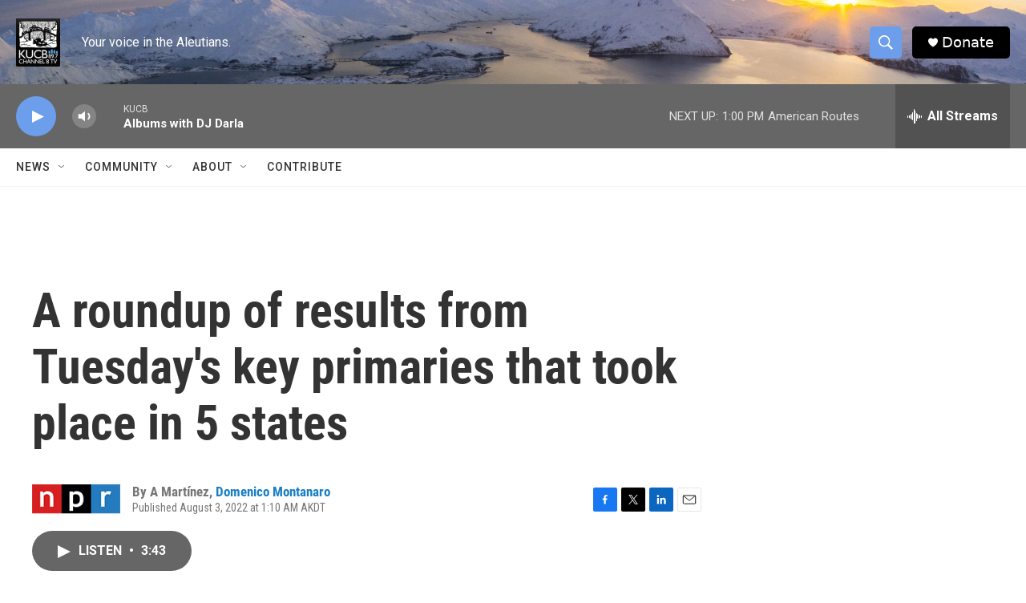

--- FILE ---
content_type: text/html; charset=utf-8
request_url: https://www.google.com/recaptcha/api2/aframe
body_size: 267
content:
<!DOCTYPE HTML><html><head><meta http-equiv="content-type" content="text/html; charset=UTF-8"></head><body><script nonce="yIGSsK07V1qfjdCyyFnN9Q">/** Anti-fraud and anti-abuse applications only. See google.com/recaptcha */ try{var clients={'sodar':'https://pagead2.googlesyndication.com/pagead/sodar?'};window.addEventListener("message",function(a){try{if(a.source===window.parent){var b=JSON.parse(a.data);var c=clients[b['id']];if(c){var d=document.createElement('img');d.src=c+b['params']+'&rc='+(localStorage.getItem("rc::a")?sessionStorage.getItem("rc::b"):"");window.document.body.appendChild(d);sessionStorage.setItem("rc::e",parseInt(sessionStorage.getItem("rc::e")||0)+1);localStorage.setItem("rc::h",'1769290079638');}}}catch(b){}});window.parent.postMessage("_grecaptcha_ready", "*");}catch(b){}</script></body></html>